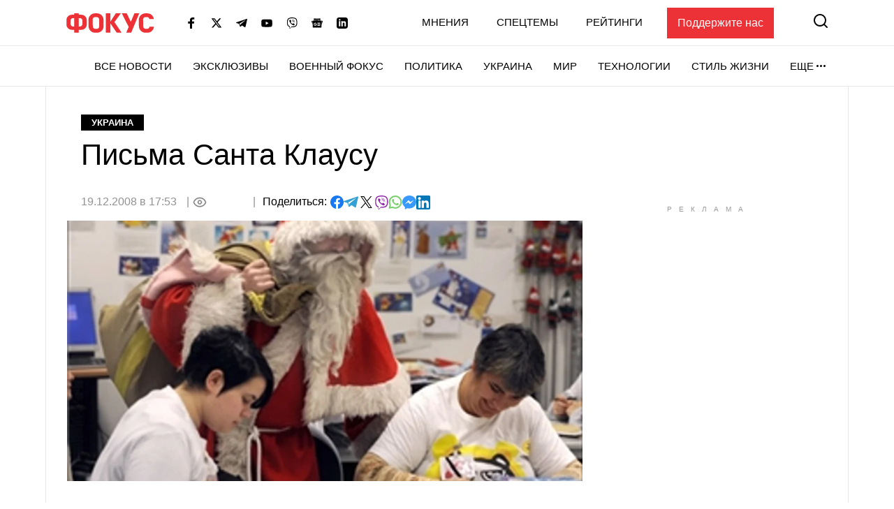

--- FILE ---
content_type: text/html; charset=utf-8
request_url: https://www.google.com/recaptcha/api2/aframe
body_size: 265
content:
<!DOCTYPE HTML><html><head><meta http-equiv="content-type" content="text/html; charset=UTF-8"></head><body><script nonce="cHnh0OZq93pFQhnnFaRm_A">/** Anti-fraud and anti-abuse applications only. See google.com/recaptcha */ try{var clients={'sodar':'https://pagead2.googlesyndication.com/pagead/sodar?'};window.addEventListener("message",function(a){try{if(a.source===window.parent){var b=JSON.parse(a.data);var c=clients[b['id']];if(c){var d=document.createElement('img');d.src=c+b['params']+'&rc='+(localStorage.getItem("rc::a")?sessionStorage.getItem("rc::b"):"");window.document.body.appendChild(d);sessionStorage.setItem("rc::e",parseInt(sessionStorage.getItem("rc::e")||0)+1);localStorage.setItem("rc::h",'1769111831218');}}}catch(b){}});window.parent.postMessage("_grecaptcha_ready", "*");}catch(b){}</script></body></html>

--- FILE ---
content_type: application/javascript; charset=utf-8
request_url: https://fundingchoicesmessages.google.com/f/AGSKWxWRllKwzcfrc7heGwKnQpm8oxYlLppv6CcMlfAqSeO25_S4w5SeqV1FQU1KR2WhIbx70XLwIWkJC7CVVxD_ZQjZi4rPE19S4l6Cj7lQ7FC4ITIuIGXrbLwPxLcA29Oi6StSayTAbZv3Vw-FxMk_f5HDmdEmbAxZvNsSk3Qhak9H6N07D8_XriePmIov/_.net/vghd_/PRNAd300x150._120_60./images/adv-/layout.inc.php?img
body_size: -1289
content:
window['52488a4f-72c5-4465-966c-e6b2079880d4'] = true;

--- FILE ---
content_type: application/x-javascript; charset=utf-8
request_url: https://servicer.idealmedia.io/1469448/1?nocmp=1&tcfV2=1&sessionId=69728114-10518&sessionPage=1&sessionNumberWeek=1&sessionNumber=1&cpicon=1&cbuster=1769111835276238356329&pvid=dc5cbb71-f4cd-449c-854b-10a3ffe8f23a&implVersion=17&lct=1768241460&mp4=1&ap=1&consentStrLen=0&wlid=05247eb6-f761-4a98-b7ba-1126a20ae614&pageview_widget_list=1469448,1469450,1364839,1364832&uniqId=087f6&childs=1542520&niet=4g&nisd=false&jsp=head&evt=%5B%7B%22event%22%3A1%2C%22methods%22%3A%5B1%2C2%5D%7D%2C%7B%22event%22%3A2%2C%22methods%22%3A%5B1%2C2%5D%7D%5D&pv=5&jsv=es6&dpr=1&hashCommit=a2dd5561&apt=2008-12-19T17%3A53%3A00%2B02%3A00&tfre=9706&scale_metric_1=64.00&scale_metric_2=258.06&scale_metric_3=100.00&w=300&h=250&tl=133&tlp=1&sz=300x250&szp=1&szl=1&cxurl=https%3A%2F%2Ffocus.ua%2Fukraine%2F31791&ref=&lu=https%3A%2F%2Ffocus.ua%2Fukraine%2F31791
body_size: 828
content:
var _mgq=_mgq||[];
_mgq.push(["IdealmediaLoadGoods1542520_087f6",[
["tsn.ua","11962879","1","Тимошенко назвала депутата, який здав її НАБУ","Юлія Тимошенко під час судового засідання прокоментувала скандальну знахідку детективів НАБУ.","0","","","","xmUtR1ZDX_F74MaqsJQ0poxsjiaMdAq20posZVuCHdwwTJzDlndJxZG2sYQLxm7SJP9NESf5a0MfIieRFDqB_Kk8FoiKvGcobd2VNzza_lzBsebCRPNxHBpu9k_UTWZf",{"i":"https://s-img.idealmedia.io/n/11962879/492x328/553x51x491x327/aHR0cDovL2ltZ2hvc3RzLmNvbS90LzIwMjYtMDEvNTA5MTUzLzljOGU3ZTAwZDVmMzQ1ZDQ1NzVhYjEwNThmMjE0YTdjLmpwZWc.webp?v=1769111836-dSfrhYg3XhvLw0F_ub5x7e6Y6moBNzMn8qG0yhOnRxA","l":"https://clck.idealmedia.io/pnews/11962879/i/1300287/pp/1/1?h=xmUtR1ZDX_F74MaqsJQ0poxsjiaMdAq20posZVuCHdwwTJzDlndJxZG2sYQLxm7SJP9NESf5a0MfIieRFDqB_Kk8FoiKvGcobd2VNzza_lzBsebCRPNxHBpu9k_UTWZf&utm_campaign=focus.ua&utm_source=focus.ua&utm_medium=referral&rid=8d465927-f7cc-11f0-9ba3-d404e6f97680&tt=Direct&att=3&afrd=296&iv=17&ct=1&gdprApplies=0&muid=q0mg22pHyBVb&st=-300&mp4=1&h2=RGCnD2pppFaSHdacZpvmnpoHBllxjckHXwaK_zdVZw5kApNTXTADCUxIDol3FKO5zDR_CwNDDv9e2ctkc0Nc9A**","adc":[],"sdl":0,"dl":"","category":"Политика","dbbr":0,"bbrt":0,"type":"e","media-type":"static","clicktrackers":[],"cta":"Читати далі","cdt":"","tri":"8d4760f4-f7cc-11f0-9ba3-d404e6f97680","crid":"11962879"}],],
{"awc":{},"dt":"desktop","ts":"","tt":"Direct","isBot":1,"h2":"RGCnD2pppFaSHdacZpvmnpoHBllxjckHXwaK_zdVZw5kApNTXTADCUxIDol3FKO5zDR_CwNDDv9e2ctkc0Nc9A**","ats":0,"rid":"8d465927-f7cc-11f0-9ba3-d404e6f97680","pvid":"dc5cbb71-f4cd-449c-854b-10a3ffe8f23a","iv":17,"brid":32,"muidn":"q0mg22pHyBVb","dnt":0,"cv":2,"afrd":296,"consent":true,"adv_src_id":11696}]);
_mgqp();
